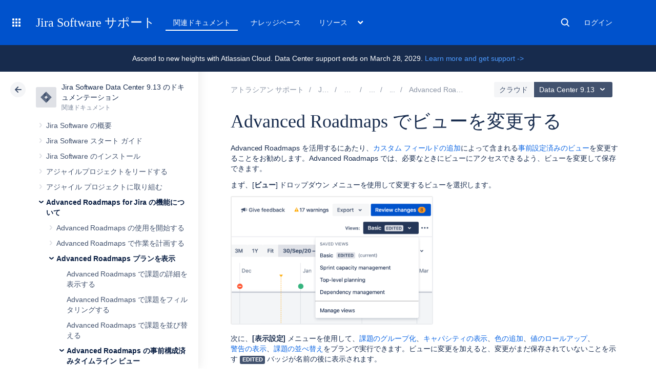

--- FILE ---
content_type: image/svg+xml
request_url: https://confluence.atlassian.com/staticassets/4.8.27/dist/common/images/product-icons/jira-software.svg
body_size: 430
content:
<svg xmlns="http://www.w3.org/2000/svg" xmlns:xlink="http://www.w3.org/1999/xlink" viewBox="0 0 73.27 75.76"><defs><style>.cls-1{fill:#5e6c84;}.cls-2{fill:url(#linear-gradient);}.cls-3{fill:url(#linear-gradient-2);}</style><linearGradient id="linear-gradient" x1="34.64" y1="15.35" x2="19" y2="30.99" gradientUnits="userSpaceOnUse"><stop offset="0.18" stop-color="#344563"/><stop offset="1" stop-color="#5e6c84"/></linearGradient><linearGradient id="linear-gradient-2" x1="38.78" y1="60.28" x2="54.39" y2="44.67" xlink:href="#linear-gradient"/></defs><title>Jira Software-icon-neutral</title><g id="Layer_2" data-name="Layer 2"><g id="Blue"><path class="cls-1" d="M72.4,35.76,39.8,3.16,36.64,0h0L12.1,24.54h0L.88,35.76A3,3,0,0,0,.88,40L23.3,62.42,36.64,75.76,61.18,51.22l.38-.38L72.4,40A3,3,0,0,0,72.4,35.76ZM36.64,49.08l-11.2-11.2,11.2-11.2,11.2,11.2Z"/><path class="cls-2" d="M36.64,26.68A18.86,18.86,0,0,1,36.56.09L12.05,24.59,25.39,37.93,36.64,26.68Z"/><path class="cls-3" d="M47.87,37.85,36.64,49.08a18.86,18.86,0,0,1,0,26.68h0L61.21,51.19Z"/></g></g></svg>

--- FILE ---
content_type: text/javascript; charset=utf-8
request_url: https://ja.confluence.atlassian.com/s/8bfff7d6311cd2410b3ef7599659c3ef-CDN/sqczjj/9111/1hjr1ir/9.12.11/_/download/batch/com.atlassian.auiplugin:split_aui.page.iconography/com.atlassian.auiplugin:split_aui.page.iconography.js?locale=en-GB
body_size: -51
content:
WRMCB=function(e){var c=console;if(c&&c.log&&c.error){c.log('Error running batched script.');c.error(e);}}
;
try {
/* module-key = 'com.atlassian.auiplugin:split_aui.page.iconography', location = 'aui.chunk.5822db8c38c18b1d1ca2--fbc29624b75ce9a7c2dd.js' */
"use strict";(globalThis.webpackChunk_auiRuntime=globalThis.webpackChunk_auiRuntime||[]).push([[3008],{9794:(u,a,i)=>{i.r(a)}},u=>{u.O(0,[1263,5828,5388,9489],(()=>{return a=9794,u(u.s=a);var a}));u.O()}]);
}catch(e){WRMCB(e)};